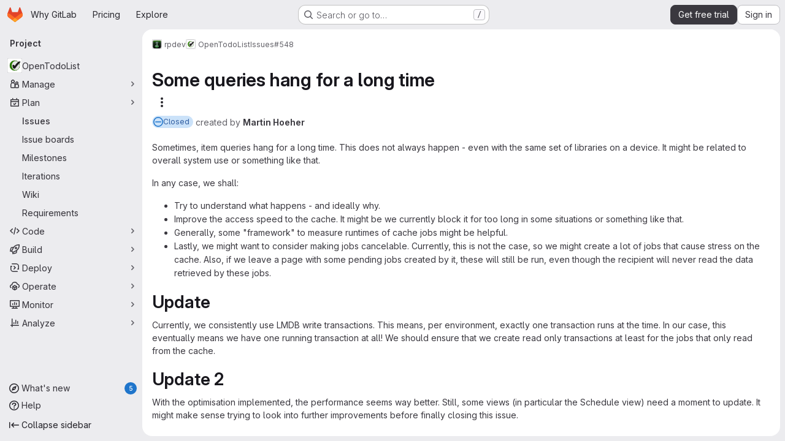

--- FILE ---
content_type: text/javascript
request_url: https://gitlab.com/assets/webpack/de27040d.e0ad9812.chunk.js
body_size: 4767
content:
(this.webpackJsonp=this.webpackJsonp||[]).push([["de27040d"],{"1rQ0":function(e,t,i){"use strict";var n=i("9/Bc"),r=i("eIgA"),a={components:{GlBadge:n.a},props:{state:{type:String,required:!0},dismissalReason:{type:String,required:!1,default:null}},computed:{stateText(){return r.u[this.state.toLowerCase()]},dismissalReasonText(){return r.e[this.dismissalReason.toLowerCase()]},showDismissalReason(){return"DISMISSED"===this.state&&this.dismissalReason}}},s=i("tBpV"),l=Object(s.a)(a,(function(){var e=this,t=e._self._c;return t("span",{staticClass:"gl-flex gl-flex-wrap gl-gap-2"},[t("span",{staticClass:"gl-capitalize",attrs:{"data-testid":"state-text"}},[e._v(e._s(e.stateText))]),e._v(" "),e.showDismissalReason?t("gl-badge",{attrs:{variant:"neutral"}},[e._v(e._s(e.dismissalReasonText))]):e._e()],1)}),[],!1,null,null,null);t.a=l.exports},"FK+C":function(e,t,i){"use strict";i.d(t,"a",(function(){return r})),i.d(t,"b",(function(){return a})),i.d(t,"c",(function(){return s})),i.d(t,"k",(function(){return l})),i.d(t,"l",(function(){return o})),i.d(t,"i",(function(){return u})),i.d(t,"m",(function(){return d})),i.d(t,"j",(function(){return c})),i.d(t,"f",(function(){return v})),i.d(t,"g",(function(){return m})),i.d(t,"e",(function(){return f})),i.d(t,"h",(function(){return g})),i.d(t,"d",(function(){return p})),i.d(t,"n",(function(){return y})),i.d(t,"o",(function(){return b}));var n=i("+23l");const r="issue",a="merge_request",s={ARCHIVE:"ARCHIVE",TRACE:"TRACE",METADATA:"METADATA"},l="sast",o="sast_iac",u="dast",d="secret_detection",c="dependency_scanning",v="container_scanning",m="container_scanning_for_registry",f="cluster_image_scanning",g="coverage_fuzzing",p="api_fuzzing",y="SECRET_DETECTION",b={[l]:"SAST",[d]:y};i.n(n)()(b)},Ry3y:function(e,t,i){"use strict";i.d(t,"b",(function(){return r})),i.d(t,"a",(function(){return a}));var n=i("/lV4");const r={unknown:Object(n.i)("SecurityReports|Sometimes a scanner can't determine a finding's severity. Those findings may still be a potential source of risk though. Please review these manually.")},a="<Message body is not provided>"},XPJr:function(e,t,i){var n={kind:"Document",definitions:[{kind:"OperationDefinition",operation:"query",name:{kind:"Name",value:"workItemVulnerabilities"},variableDefinitions:[{kind:"VariableDefinition",variable:{kind:"Variable",name:{kind:"Name",value:"fullPath"}},type:{kind:"NonNullType",type:{kind:"NamedType",name:{kind:"Name",value:"ID"}}},directives:[]},{kind:"VariableDefinition",variable:{kind:"Variable",name:{kind:"Name",value:"iid"}},type:{kind:"NonNullType",type:{kind:"NamedType",name:{kind:"Name",value:"String"}}},directives:[]},{kind:"VariableDefinition",variable:{kind:"Variable",name:{kind:"Name",value:"first"}},type:{kind:"NamedType",name:{kind:"Name",value:"Int"}},defaultValue:{kind:"IntValue",value:"25"},directives:[]},{kind:"VariableDefinition",variable:{kind:"Variable",name:{kind:"Name",value:"after"}},type:{kind:"NamedType",name:{kind:"Name",value:"String"}},defaultValue:{kind:"StringValue",value:"",block:!1},directives:[]}],directives:[],selectionSet:{kind:"SelectionSet",selections:[{kind:"Field",name:{kind:"Name",value:"namespace"},arguments:[{kind:"Argument",name:{kind:"Name",value:"fullPath"},value:{kind:"Variable",name:{kind:"Name",value:"fullPath"}}}],directives:[],selectionSet:{kind:"SelectionSet",selections:[{kind:"Field",name:{kind:"Name",value:"id"},arguments:[],directives:[]},{kind:"Field",name:{kind:"Name",value:"workItem"},arguments:[{kind:"Argument",name:{kind:"Name",value:"iid"},value:{kind:"Variable",name:{kind:"Name",value:"iid"}}}],directives:[],selectionSet:{kind:"SelectionSet",selections:[{kind:"Field",name:{kind:"Name",value:"id"},arguments:[],directives:[]},{kind:"Field",name:{kind:"Name",value:"iid"},arguments:[],directives:[]},{kind:"Field",name:{kind:"Name",value:"namespace"},arguments:[],directives:[],selectionSet:{kind:"SelectionSet",selections:[{kind:"Field",name:{kind:"Name",value:"id"},arguments:[],directives:[]}]}},{kind:"Field",name:{kind:"Name",value:"widgets"},arguments:[],directives:[],selectionSet:{kind:"SelectionSet",selections:[{kind:"InlineFragment",typeCondition:{kind:"NamedType",name:{kind:"Name",value:"WorkItemWidgetVulnerabilities"}},directives:[],selectionSet:{kind:"SelectionSet",selections:[{kind:"Field",name:{kind:"Name",value:"type"},arguments:[],directives:[]},{kind:"Field",name:{kind:"Name",value:"relatedVulnerabilities"},arguments:[{kind:"Argument",name:{kind:"Name",value:"first"},value:{kind:"Variable",name:{kind:"Name",value:"first"}}},{kind:"Argument",name:{kind:"Name",value:"after"},value:{kind:"Variable",name:{kind:"Name",value:"after"}}}],directives:[],selectionSet:{kind:"SelectionSet",selections:[{kind:"Field",name:{kind:"Name",value:"nodes"},arguments:[],directives:[],selectionSet:{kind:"SelectionSet",selections:[{kind:"Field",name:{kind:"Name",value:"id"},arguments:[],directives:[]},{kind:"Field",name:{kind:"Name",value:"state"},arguments:[],directives:[]},{kind:"Field",name:{kind:"Name",value:"severity"},arguments:[],directives:[]},{kind:"Field",name:{kind:"Name",value:"name"},arguments:[],directives:[]},{kind:"Field",name:{kind:"Name",value:"webUrl"},arguments:[],directives:[]}]}},{kind:"Field",name:{kind:"Name",value:"pageInfo"},arguments:[],directives:[],selectionSet:{kind:"SelectionSet",selections:[{kind:"FragmentSpread",name:{kind:"Name",value:"PageInfo"},directives:[]}]}},{kind:"Field",name:{kind:"Name",value:"count"},arguments:[],directives:[]}]}}]}}]}}]}}]}}]}}],loc:{start:0,end:698}};n.loc.source={body:'#import "~/graphql_shared/fragments/page_info.fragment.graphql"\n\nquery workItemVulnerabilities(\n  $fullPath: ID!\n  $iid: String!\n  $first: Int = 25\n  $after: String = ""\n) {\n  namespace(fullPath: $fullPath) {\n    id\n    workItem(iid: $iid) {\n      id\n      iid\n      namespace {\n        id\n      }\n      widgets {\n        ... on WorkItemWidgetVulnerabilities {\n          type\n          relatedVulnerabilities(first: $first, after: $after) {\n            nodes {\n              id\n              state\n              severity\n              name\n              webUrl\n            }\n            pageInfo {\n              ...PageInfo\n            }\n            count\n          }\n        }\n      }\n    }\n  }\n}\n',name:"GraphQL request",locationOffset:{line:1,column:1}};var r={};n.definitions=n.definitions.concat(i("5wtN").definitions.filter((function(e){if("FragmentDefinition"!==e.kind)return!0;var t=e.name.value;return!r[t]&&(r[t]=!0,!0)})));var a={};function s(e,t){for(var i=0;i<e.definitions.length;i++){var n=e.definitions[i];if(n.name&&n.name.value==t)return n}}n.definitions.forEach((function(e){if(e.name){var t=new Set;!function e(t,i){if("FragmentSpread"===t.kind)i.add(t.name.value);else if("VariableDefinition"===t.kind){var n=t.type;"NamedType"===n.kind&&i.add(n.name.value)}t.selectionSet&&t.selectionSet.selections.forEach((function(t){e(t,i)})),t.variableDefinitions&&t.variableDefinitions.forEach((function(t){e(t,i)})),t.definitions&&t.definitions.forEach((function(t){e(t,i)}))}(e,t),a[e.name.value]=t}})),e.exports=n,e.exports.workItemVulnerabilities=function(e,t){var i={kind:e.kind,definitions:[s(e,t)]};e.hasOwnProperty("loc")&&(i.loc=e.loc);var n=a[t]||new Set,r=new Set,l=new Set;for(n.forEach((function(e){l.add(e)}));l.size>0;){var o=l;l=new Set,o.forEach((function(e){r.has(e)||(r.add(e),(a[e]||new Set).forEach((function(e){l.add(e)})))}))}return r.forEach((function(t){var n=s(e,t);n&&i.definitions.push(n)})),i}(n,"workItemVulnerabilities")},YAE3:function(e,t,i){"use strict";var n=i("Q33P"),r=i.n(n),a=i("o4PY"),s=i.n(a),l=i("d85j"),o=i("dIEn"),u=i("4Qts"),d=i("zIFf"),c=i("eyPG"),v=i("/lV4"),m=i("Fsq/"),f=i("sHIo"),g=i("Ry3y"),p={name:"SeverityBadge",components:{TimeAgoTooltip:m.a,GlIcon:l.a,GlSprintf:o.a,GlTooltip:u.a},directives:{GlTooltip:d.a},mixins:[Object(f.a)()],props:{severity:{type:String,required:!0},severityOverride:{type:Object,required:!1,default:function(){return{}}},showSeverityOverrides:{type:Boolean,required:!1,default:!1}},i18n:{severityDetailsTooltip:Object(v.a)("%{user_name} changed the severity from %{original_severity} to %{new_severity} %{changed_at}.")},data:()=>({tooltipId:s()("tooltip-severity-changed-")}),computed:{shouldShowSeverityOverrides(){return!this.glFeatures.hideVulnerabilitySeverityOverride&&this.showSeverityOverrides&&!r()(this.severityOverride)},hasSeverityBadge(){return["critical","high","medium","low","info","unknown"].includes(this.severityKey)},severityKey(){var e;return null===(e=this.severity)||void 0===e?void 0:e.toLowerCase()},iconName(){return"severity-"+this.severityKey},severityTitle(){return c.D[this.severityKey]||this.severity},tooltipTitle(){return g.b[this.severityKey]},severityOverridesTooltipChangesSection(){return Object(v.j)(this.$options.i18n.severityDetailsTooltip)}}},y=i("tBpV"),b=Object(y.a)(p,(function(){var e=this,t=e._self._c;return e.hasSeverityBadge?t("div",{staticClass:"severity-badge gl-whitespace-nowrap gl-text-default @sm/panel:gl-text-left"},[t("span",{class:"severity-text-"+e.severityKey},[t("gl-icon",{directives:[{name:"gl-tooltip",rawName:"v-gl-tooltip",value:e.tooltipTitle,expression:"tooltipTitle"}],staticClass:"gl-mr-3",attrs:{name:e.iconName,size:12}})],1),e._v(e._s(e.severityTitle)),e.shouldShowSeverityOverrides?t("span",{staticClass:"gl-text-orange-300",attrs:{"data-testid":"severity-override"}},[t("gl-icon",{directives:[{name:"gl-tooltip",rawName:"v-gl-tooltip"}],staticClass:"gl-ml-3",attrs:{id:e.tooltipId,"data-testid":"severity-override-icon",name:"file-modified",size:16}}),e._v(" "),t("gl-tooltip",{attrs:{placement:"top",target:e.tooltipId}},[t("gl-sprintf",{attrs:{message:e.severityOverridesTooltipChangesSection},scopedSlots:e._u([{key:"user_name",fn:function(){return[t("strong",[e._v(e._s(e.severityOverride.author.name))])]},proxy:!0},{key:"original_severity",fn:function(){return[t("strong",[e._v(e._s(e.severityOverride.originalSeverity.toLowerCase()))])]},proxy:!0},{key:"new_severity",fn:function(){return[t("strong",[e._v(e._s(e.severityOverride.newSeverity.toLowerCase()))])]},proxy:!0},{key:"changed_at",fn:function(){return[t("time-ago-tooltip",{ref:"timeAgo",attrs:{time:e.severityOverride.createdAt}})]},proxy:!0}],null,!1,1008168086)}),e._v(" "),t("br")],1)],1):e._e()]):e._e()}),[],!1,null,null,null);t.a=b.exports},eyPG:function(e,t,i){"use strict";i.d(t,"e",(function(){return a})),i.d(t,"d",(function(){return s})),i.d(t,"b",(function(){return l})),i.d(t,"c",(function(){return o})),i.d(t,"F",(function(){return u})),i.d(t,"G",(function(){return d})),i.d(t,"J",(function(){return c})),i.d(t,"I",(function(){return v})),i.d(t,"H",(function(){return m})),i.d(t,"D",(function(){return f})),i.d(t,"E",(function(){return g})),i.d(t,"t",(function(){return p})),i.d(t,"u",(function(){return y})),i.d(t,"s",(function(){return b})),i.d(t,"v",(function(){return h})),i.d(t,"w",(function(){return k})),i.d(t,"r",(function(){return _})),i.d(t,"a",(function(){return w})),i.d(t,"f",(function(){return S})),i.d(t,"m",(function(){return O})),i.d(t,"n",(function(){return I})),i.d(t,"j",(function(){return j})),i.d(t,"k",(function(){return N})),i.d(t,"l",(function(){return V})),i.d(t,"h",(function(){return C})),i.d(t,"i",(function(){return x})),i.d(t,"g",(function(){return T})),i.d(t,"C",(function(){return P})),i.d(t,"B",(function(){return R})),i.d(t,"A",(function(){return A})),i.d(t,"z",(function(){return F})),i.d(t,"y",(function(){return E})),i.d(t,"x",(function(){return D})),i.d(t,"K",(function(){return L})),i.d(t,"p",(function(){return q})),i.d(t,"o",(function(){return z})),i.d(t,"q",(function(){return B}));i("3UXl"),i("iyoE");var n=i("/lV4"),r=i("qLpH");const a="project",s="pipeline",l="group",o="instance",u="critical",d="high",c="unknown",v="medium",m="low",f={[u]:Object(n.i)("severity|Critical"),[d]:Object(n.i)("severity|High"),[v]:Object(n.i)("severity|Medium"),[m]:Object(n.i)("severity|Low"),info:Object(n.i)("severity|Info"),[c]:Object(n.i)("severity|Unknown")},g=Object.keys(f),p=(Object.keys(f).map((function(e){return e.toUpperCase()})),{api_fuzzing:Object(n.i)("ciReport|API Fuzzing"),container_scanning:Object(n.i)("ciReport|Container Scanning"),coverage_fuzzing:Object(n.i)("ciReport|Coverage Fuzzing"),dast:Object(n.i)("ciReport|DAST"),dependency_scanning:Object(n.i)("ciReport|Dependency Scanning"),sast:Object(n.i)("ciReport|SAST"),secret_detection:Object(n.i)("ciReport|Secret Detection")}),y=Object.keys(p),b={container_scanning_for_registry:Object(n.i)("ciReport|Container Scanning for Registry")},h={...p,cluster_image_scanning:Object(n.i)("ciReport|Cluster Image Scanning")},k={...p,generic:Object(n.i)("ciReport|Manually added")},_={...p,...h,...k},w="hide_pipelines_security_reports_summary_details",S=Object(r.a)("user/application_security/_index"),O=Object(r.a)("user/application_security/vulnerabilities/_index"),I=Object(r.a)("user/application_security/vulnerabilities/false_positive_detection"),j=Object(r.a)("user/application_security/detect/security_configuration",{anchor:"with-the-ui"}),N=Object(r.a)("development/integrations/secure",{anchor:"report"}),V=Object(r.a)("user/application_security/detect/security_scanning_results"),C=Object(r.a)("user/application_security/security_dashboard/_index",{anchor:"project-security-dashboard"}),x=Object(r.a)("/user/duo_agent_platform/flows/foundational_flows/sast_false_positive_detection"),T=Object(r.a)("user/application_security/vulnerabilities/false_positive_detection",{anchor:"dismissing-false-positives"}),P="F",R="D",A="C",F="B",E="A",D=[{type:P,description:Object(n.a)("Projects with critical vulnerabilities"),warning:Object(n.a)("Critical vulnerabilities present"),severityLevels:[u]},{type:R,description:Object(n.a)("Projects with high or unknown vulnerabilities"),warning:Object(n.a)("High or unknown vulnerabilities present"),severityLevels:[d,c]},{type:A,description:Object(n.a)("Projects with medium vulnerabilities"),warning:Object(n.a)("Medium vulnerabilities present"),severityLevels:[v]},{type:F,description:Object(n.a)("Projects with low vulnerabilities"),warning:Object(n.a)("Low vulnerabilities present"),severityLevels:[m]},{type:E,description:Object(n.a)("Projects with no vulnerabilities and security scanning enabled"),warning:Object(n.a)("No vulnerabilities present"),severityLevels:[]}],L="VulnerabilityDetailCodeFlows",q=Object(n.i)("SecurityReports|Chart is still loading. Please try again after all data has loaded."),z=Object(n.i)("SecurityReports|Chart failed to initialize. Please refresh the page and try again."),B="finding-modal-error-container"},pakC:function(e,t,i){"use strict";i.r(t);var n=i("9/Bc"),r=i("/lV4"),a=i("jlnU"),s=i("JtyA"),l=i("g63F"),o=i("Lio7"),u=i("J6Lq"),d=i("XPJr"),c=i.n(d),v=i("Jx7q"),m=i("As5F"),f=i("1rQ0"),g=i("YAE3"),p={components:{VulnerabilityListStatus:f.a,SeverityBadge:g.a,GlLink:v.a},directives:{TooltipOnTruncate:m.a},props:{item:{type:Object,required:!0}}},y=i("tBpV"),b=Object(y.a)(p,(function(){var e=this._self._c;return e("div",{staticClass:"gl-flex gl-w-full gl-flex-wrap gl-items-start gl-justify-between gl-gap-3"},[e("vulnerability-list-status",{staticClass:"gl-w-20",attrs:{state:this.item.state}}),this._v(" "),e("severity-badge",{staticClass:"gl-w-15",attrs:{severity:this.item.severity}}),this._v(" "),e("gl-link",{directives:[{name:"tooltip-on-truncate",rawName:"v-tooltip-on-truncate"}],staticClass:"gl-min-w-30 gl-flex-1 gl-truncate gl-font-semibold gl-text-default hover:gl-text-default hover:gl-underline",attrs:{href:this.item.webUrl}},[this._v("\n    "+this._s(this.item.name)+"\n  ")])],1)}),[],!1,null,null,null).exports;var h={components:{CrudComponent:l.a,GlBadge:n.a,WorkItemVulnerabilityItem:b,WorkItemChildrenLoadMore:o.a},props:{workItemFullPath:{type:String,required:!0},workItemIid:{type:String,required:!1,default:null}},data:()=>({relatedVulnerabilities:[],pageInfo:{},relatedVulnerabilitiesCount:0,fetchNextPageInProgress:!1}),computed:{hasRelatedVulnerabilities(){return this.relatedVulnerabilitiesCount>0},countBadgeAriaLabel(){return Object(r.j)(Object(r.h)("WorkItem|Issue has 1 related vulnerability","WorkItem|Issue has %{itemCount} related vulnerabilities",this.relatedVulnerabilitiesCount),{itemCount:this.relatedVulnerabilitiesCount})},hasNextPage(){return this.pageInfo.hasNextPage}},apollo:{relatedVulnerabilities:{query:c.a,variables(){return{fullPath:this.workItemFullPath,iid:this.workItemIid}},update(e){const t=this.getRelatedVulnerabilities(e);return this.pageInfo=(null==t?void 0:t.pageInfo)||{},this.relatedVulnerabilitiesCount=(null==t?void 0:t.count)||0,(null==t?void 0:t.nodes)||[]},error(e){Object(a.createAlert)({message:Object(r.i)("WorkItem|Something went wrong while fetching related vulnerabilities."),captureError:!0,error:e})},skip(){return!this.workItemIid}}},methods:{getRelatedVulnerabilities(e){var t;return(Object(u.D)(null===(t=e.namespace)||void 0===t?void 0:t.workItem)||{}).relatedVulnerabilities},async fetchNextPage(){if(this.hasNextPage&&!this.fetchNextPageInProgress){this.fetchNextPageInProgress=!0;try{await this.$apollo.queries.relatedVulnerabilities.fetchMore({variables:{after:this.pageInfo.endCursor,first:50}})}catch(e){Object(a.createAlert)({message:Object(r.i)("WorkItem|Something went wrong while fetching more related vulnerabilities."),captureError:!0,error:e})}finally{this.fetchNextPageInProgress=!1}}}},VULNERABILITIES_ITEMS_ANCHOR:s.mb},k=Object(y.a)(h,(function(){var e=this,t=e._self._c;return e.hasRelatedVulnerabilities?t("crud-component",{attrs:{title:e.s__("WorkItem|Related vulnerabilities"),"anchor-id":e.$options.VULNERABILITIES_ITEMS_ANCHOR,"is-collapsible":"","persist-collapsed-state":""},scopedSlots:e._u([{key:"count",fn:function(){return[t("gl-badge",{attrs:{"aria-label":e.countBadgeAriaLabel,variant:"neutral"}},[e._v("\n      "+e._s(e.relatedVulnerabilitiesCount)+"\n    ")])]},proxy:!0}],null,!1,1407833770)},[e._v(" "),t("ul",{staticClass:"content-list"},e._l(e.relatedVulnerabilities,(function(e){return t("li",{key:e.id},[t("work-item-vulnerability-item",{attrs:{item:e}})],1)})),0),e._v(" "),e.hasNextPage?t("div",{staticClass:"!gl-border-t !gl-border-t-gray-300 !gl-px-2 gl-pb-2 gl-pt-2"},[t("work-item-children-load-more",{attrs:{"fetch-next-page-in-progress":e.fetchNextPageInProgress,"data-testid":"work-item-vulnerabilities-load-more"},on:{"fetch-next-page":e.fetchNextPage}})],1):e._e()]):e._e()}),[],!1,null,null,null);t.default=k.exports}}]);
//# sourceMappingURL=de27040d.e0ad9812.chunk.js.map

--- FILE ---
content_type: text/javascript
request_url: https://gitlab.com/assets/webpack/73fb6dca.90ce4bca.chunk.js
body_size: 2864
content:
(this.webpackJsonp=this.webpackJsonp||[]).push([["73fb6dca"],{IP4G:function(e,t,i){var n={kind:"Document",definitions:[{kind:"OperationDefinition",operation:"query",name:{kind:"Name",value:"issueIterationsAliased"},variableDefinitions:[{kind:"VariableDefinition",variable:{kind:"Variable",name:{kind:"Name",value:"fullPath"}},type:{kind:"NonNullType",type:{kind:"NamedType",name:{kind:"Name",value:"ID"}}},directives:[]},{kind:"VariableDefinition",variable:{kind:"Variable",name:{kind:"Name",value:"title"}},type:{kind:"NamedType",name:{kind:"Name",value:"String"}},directives:[]},{kind:"VariableDefinition",variable:{kind:"Variable",name:{kind:"Name",value:"state"}},type:{kind:"NamedType",name:{kind:"Name",value:"IterationState"}},directives:[]}],directives:[],selectionSet:{kind:"SelectionSet",selections:[{kind:"Field",alias:{kind:"Name",value:"namespace"},name:{kind:"Name",value:"group"},arguments:[{kind:"Argument",name:{kind:"Name",value:"fullPath"},value:{kind:"Variable",name:{kind:"Name",value:"fullPath"}}}],directives:[],selectionSet:{kind:"SelectionSet",selections:[{kind:"Field",name:{kind:"Name",value:"id"},arguments:[],directives:[]},{kind:"Field",alias:{kind:"Name",value:"attributes"},name:{kind:"Name",value:"iterations"},arguments:[{kind:"Argument",name:{kind:"Name",value:"search"},value:{kind:"Variable",name:{kind:"Name",value:"title"}}},{kind:"Argument",name:{kind:"Name",value:"in"},value:{kind:"ListValue",values:[{kind:"EnumValue",value:"TITLE"},{kind:"EnumValue",value:"CADENCE_TITLE"}]}},{kind:"Argument",name:{kind:"Name",value:"state"},value:{kind:"Variable",name:{kind:"Name",value:"state"}}}],directives:[],selectionSet:{kind:"SelectionSet",selections:[{kind:"Field",name:{kind:"Name",value:"nodes"},arguments:[],directives:[],selectionSet:{kind:"SelectionSet",selections:[{kind:"FragmentSpread",name:{kind:"Name",value:"IterationFragment"},directives:[]},{kind:"Field",name:{kind:"Name",value:"state"},arguments:[],directives:[]}]}}]}}]}}]}}],loc:{start:0,end:341}};n.loc.source={body:'#import "./iteration.fragment.graphql"\n\nquery issueIterationsAliased($fullPath: ID!, $title: String, $state: IterationState) {\n  namespace: group(fullPath: $fullPath) {\n    id\n    attributes: iterations(search: $title, in: [TITLE, CADENCE_TITLE], state: $state) {\n      nodes {\n        ...IterationFragment\n        state\n      }\n    }\n  }\n}\n',name:"GraphQL request",locationOffset:{line:1,column:1}};var a={};n.definitions=n.definitions.concat(i("hOPW").definitions.filter((function(e){if("FragmentDefinition"!==e.kind)return!0;var t=e.name.value;return!a[t]&&(a[t]=!0,!0)})));var r={};function o(e,t){for(var i=0;i<e.definitions.length;i++){var n=e.definitions[i];if(n.name&&n.name.value==t)return n}}n.definitions.forEach((function(e){if(e.name){var t=new Set;!function e(t,i){if("FragmentSpread"===t.kind)i.add(t.name.value);else if("VariableDefinition"===t.kind){var n=t.type;"NamedType"===n.kind&&i.add(n.name.value)}t.selectionSet&&t.selectionSet.selections.forEach((function(t){e(t,i)})),t.variableDefinitions&&t.variableDefinitions.forEach((function(t){e(t,i)})),t.definitions&&t.definitions.forEach((function(t){e(t,i)}))}(e,t),r[e.name.value]=t}})),e.exports=n,e.exports.issueIterationsAliased=function(e,t){var i={kind:e.kind,definitions:[o(e,t)]};e.hasOwnProperty("loc")&&(i.loc=e.loc);var n=r[t]||new Set,a=new Set,l=new Set;for(n.forEach((function(e){l.add(e)}));l.size>0;){var s=l;l=new Set,s.forEach((function(e){a.has(e)||(a.add(e),(r[e]||new Set).forEach((function(e){l.add(e)})))}))}return a.forEach((function(t){var n=o(e,t);n&&i.definitions.push(n)})),i}(n,"issueIterationsAliased")},"J1+K":function(e,t,i){"use strict";i.r(t);var n=i("Q33P"),a=i.n(n),r=(i("B++/"),i("z6RN"),i("47t/"),i("Jx7q")),o=i("J6Lq"),l=i("3hiO"),s=i("c44T"),d=i("cVU6"),u=i("FxFN"),c=i("lc/Q"),m=i.n(c),v=i("IP4G"),h=i.n(v),f=i("AxUD"),k=i("/lV4"),p=i("7F3p"),I=i("ygVz"),g=i("JtyA"),b=i("UVeP"),N=i.n(b),S={i18n:{iteration:Object(k.i)("WorkItem|Iteration"),none:Object(k.i)("WorkItem|None"),iterationPlaceholder:Object(k.i)("WorkItem|No iteration")},components:{WorkItemSidebarDropdownWidget:d.a,IterationTitle:s.a,GlLink:r.a},mixins:[I.b.mixin()],inject:["hasIterationsFeature"],props:{fullPath:{type:String,required:!0},isGroup:{type:Boolean,required:!0},iteration:{type:Object,required:!1,default:function(){return{}}},canUpdate:{type:Boolean,required:!1,default:!1},workItemId:{type:String,required:!0},workItemType:{type:String,required:!0}},data(){var e;return{searchTerm:"",shouldFetch:!1,selectedIterationId:null===(e=this.iteration)||void 0===e?void 0:e.id,updateInProgress:!1,iterations:[],localIteration:this.iteration}},computed:{tracking(){return{category:g.lb,label:"item_iteration",property:"type_"+this.workItemType}},iterationPeriod(){var e;return(null===(e=this.localIteration)||void 0===e?void 0:e.period)||Object(l.a)(this.localIteration)},iterationTitle(){var e;return(null===(e=this.localIteration)||void 0===e?void 0:e.title)||this.iterationPeriod},listboxItems(){return Object(l.c)(this.iterations)},isLoadingIterations(){return this.$apollo.queries.iterations.loading},noIterationDefaultText(){return this.canUpdate?this.$options.i18n.iterationPlaceholder:this.$options.i18n.none},dropdownText(){var e;return null!==(e=this.localIteration)&&void 0!==e&&e.id?this.iterationTitle:this.noIterationDefaultText},selectedIteration(){var e=this;return a()(this.iterations)?this.localIteration:this.iterations.find((function({id:t}){return t===e.selectedIterationId}))},selectedIterationCadenceName(){var e;return null===(e=this.selectedIteration)||void 0===e||null===(e=e.iterationCadence)||void 0===e?void 0:e.title},localIterationId(){var e;return this.localIteration?null===(e=this.localIteration)||void 0===e?void 0:e.id:null},localIterationNumericId(){return this.localIterationId?Object(u.f)(this.localIterationId):""}},watch:{iteration(e){this.localIteration=e,this.selectedIterationId=null==e?void 0:e.id}},apollo:{iterations:{query(){return this.isGroup?h.a:m.a},variables(){const e=this.searchTerm?`"${this.searchTerm}"`:"";return{fullPath:this.fullPath,title:e,state:f.i}},update(e){var t;return(null===(t=e.namespace)||void 0===t||null===(t=t.attributes)||void 0===t?void 0:t.nodes)||[]},skip(){return!this.shouldFetch},error(){this.$emit("error",Object(k.i)("WorkItem|Something went wrong when fetching iterations. Please try again."))}}},methods:{onDropdownShown(){this.searchTerm="",this.shouldFetch=!0},search(e){this.searchTerm=e,this.shouldFetch=!0},async updateWorkItemIteration(e){var t;if((null===(t=this.iteration)||void 0===t?void 0:t.id)!==e){this.localIteration=e?this.iterations.find((function({id:t}){return t===e})):null,this.selectedIterationId=e,this.track("update_iteration"),this.updateInProgress=!0;try{if(this.workItemId===Object(o.db)(this.workItemType))return this.$emit("updateWidgetDraft",{iteration:this.localIteration}),void(this.updateInProgress=!1);const{data:{workItemUpdate:{errors:t}}}=await this.$apollo.mutate({mutation:N.a,variables:{input:{id:this.workItemId,iterationWidget:{iterationId:e}}}});if(this.track("updated_iteration"),this.$emit("iterationUpdated",e),t.length>0)throw new Error(t.join("\n"))}catch(e){const t=Object(k.j)(g.z,{workItemType:g.O[this.workItemType]});this.$emit("error",t),this.localIteration=this.iteration,p.b(e)}finally{this.updateInProgress=!1,this.searchTerm="",this.shouldFetch=!1,this.selectedIterationId=e}}}}},y=i("tBpV"),w=Object(y.a)(S,(function(){var e=this,t=e._self._c;return e.hasIterationsFeature?t("work-item-sidebar-dropdown-widget",{attrs:{"dropdown-label":e.$options.i18n.iteration,"can-update":e.canUpdate,"dropdown-name":"iteration",loading:e.isLoadingIterations,"list-items":e.listboxItems,"item-value":e.localIterationId,"update-in-progress":e.updateInProgress,"toggle-dropdown-text":e.dropdownText,"header-text":e.__("Select iteration"),"reset-button-label":e.__("Clear"),"data-testid":"work-item-iteration"},on:{dropdownShown:e.onDropdownShown,searchStarted:e.search,updateValue:e.updateWorkItemIteration},scopedSlots:e._u([{key:"list-item",fn:function({item:i}){return[t("div",[e._v("\n      "+e._s(i.text)+"\n    ")]),e._v(" "),i.title?t("div",[e._v(e._s(i.title))]):e._e()]}},{key:"readonly",fn:function(){return[t("div",{staticClass:"gl-mr-2 gl-text-subtle"},[e._v("\n      "+e._s(e.selectedIterationCadenceName)+"\n    ")]),e._v(" "),t("gl-link",{staticClass:"has-popover !gl-text-default",attrs:{"data-milestone":e.localIterationNumericId,"data-namespace-path":e.fullPath,"data-reference-type":"iteration","data-placement":"left",href:e.localIteration.webUrl,"data-testid":"work-item-iteration-link"}},[e._v("\n      "+e._s(e.iterationPeriod)+"\n      "),e.localIteration.title?t("iteration-title",{attrs:{title:e.localIteration.title}}):e._e()],1)]},proxy:!0}],null,!1,2638209054)}):e._e()}),[],!1,null,null,null);t.default=w.exports},c44T:function(e,t,i){"use strict";var n={name:"IterationTitle",props:{title:{type:String,required:!0}}},a=i("tBpV"),r=Object(a.a)(n,(function(){return(0,this._self._c)("div",{staticClass:"gl-text-subtle"},[this._v("\n  "+this._s(this.title)+"\n")])}),[],!1,null,null,null);t.a=r.exports},"lc/Q":function(e,t,i){var n={kind:"Document",definitions:[{kind:"OperationDefinition",operation:"query",name:{kind:"Name",value:"issueIterationsAliasedProject"},variableDefinitions:[{kind:"VariableDefinition",variable:{kind:"Variable",name:{kind:"Name",value:"fullPath"}},type:{kind:"NonNullType",type:{kind:"NamedType",name:{kind:"Name",value:"ID"}}},directives:[]},{kind:"VariableDefinition",variable:{kind:"Variable",name:{kind:"Name",value:"title"}},type:{kind:"NamedType",name:{kind:"Name",value:"String"}},directives:[]},{kind:"VariableDefinition",variable:{kind:"Variable",name:{kind:"Name",value:"state"}},type:{kind:"NamedType",name:{kind:"Name",value:"IterationState"}},directives:[]}],directives:[],selectionSet:{kind:"SelectionSet",selections:[{kind:"Field",alias:{kind:"Name",value:"namespace"},name:{kind:"Name",value:"project"},arguments:[{kind:"Argument",name:{kind:"Name",value:"fullPath"},value:{kind:"Variable",name:{kind:"Name",value:"fullPath"}}}],directives:[],selectionSet:{kind:"SelectionSet",selections:[{kind:"Field",name:{kind:"Name",value:"id"},arguments:[],directives:[]},{kind:"Field",alias:{kind:"Name",value:"attributes"},name:{kind:"Name",value:"iterations"},arguments:[{kind:"Argument",name:{kind:"Name",value:"search"},value:{kind:"Variable",name:{kind:"Name",value:"title"}}},{kind:"Argument",name:{kind:"Name",value:"in"},value:{kind:"ListValue",values:[{kind:"EnumValue",value:"TITLE"},{kind:"EnumValue",value:"CADENCE_TITLE"}]}},{kind:"Argument",name:{kind:"Name",value:"state"},value:{kind:"Variable",name:{kind:"Name",value:"state"}}}],directives:[],selectionSet:{kind:"SelectionSet",selections:[{kind:"Field",name:{kind:"Name",value:"nodes"},arguments:[],directives:[],selectionSet:{kind:"SelectionSet",selections:[{kind:"FragmentSpread",name:{kind:"Name",value:"IterationFragment"},directives:[]},{kind:"Field",name:{kind:"Name",value:"state"},arguments:[],directives:[]}]}}]}}]}}]}}],loc:{start:0,end:367}};n.loc.source={body:'#import "ee/sidebar/queries/iteration.fragment.graphql"\n\nquery issueIterationsAliasedProject($fullPath: ID!, $title: String, $state: IterationState) {\n  namespace: project(fullPath: $fullPath) {\n    id\n    attributes: iterations(search: $title, in: [TITLE, CADENCE_TITLE], state: $state) {\n      nodes {\n        ...IterationFragment\n        state\n      }\n    }\n  }\n}\n',name:"GraphQL request",locationOffset:{line:1,column:1}};var a={};n.definitions=n.definitions.concat(i("hOPW").definitions.filter((function(e){if("FragmentDefinition"!==e.kind)return!0;var t=e.name.value;return!a[t]&&(a[t]=!0,!0)})));var r={};function o(e,t){for(var i=0;i<e.definitions.length;i++){var n=e.definitions[i];if(n.name&&n.name.value==t)return n}}n.definitions.forEach((function(e){if(e.name){var t=new Set;!function e(t,i){if("FragmentSpread"===t.kind)i.add(t.name.value);else if("VariableDefinition"===t.kind){var n=t.type;"NamedType"===n.kind&&i.add(n.name.value)}t.selectionSet&&t.selectionSet.selections.forEach((function(t){e(t,i)})),t.variableDefinitions&&t.variableDefinitions.forEach((function(t){e(t,i)})),t.definitions&&t.definitions.forEach((function(t){e(t,i)}))}(e,t),r[e.name.value]=t}})),e.exports=n,e.exports.issueIterationsAliasedProject=function(e,t){var i={kind:e.kind,definitions:[o(e,t)]};e.hasOwnProperty("loc")&&(i.loc=e.loc);var n=r[t]||new Set,a=new Set,l=new Set;for(n.forEach((function(e){l.add(e)}));l.size>0;){var s=l;l=new Set,s.forEach((function(e){a.has(e)||(a.add(e),(r[e]||new Set).forEach((function(e){l.add(e)})))}))}return a.forEach((function(t){var n=o(e,t);n&&i.definitions.push(n)})),i}(n,"issueIterationsAliasedProject")}}]);
//# sourceMappingURL=73fb6dca.90ce4bca.chunk.js.map

--- FILE ---
content_type: text/javascript
request_url: https://gitlab.com/assets/webpack/pages.projects.issues.show.e9873069.chunk.js
body_size: 382
content:
(this.webpackJsonp=this.webpackJsonp||[]).push([["pages.projects.issues.show"],{248:function(e,t,n){n("HVBj"),n("tGlJ"),e.exports=n("khro")},ejqx:function(e,t,n){"use strict";n.d(t,"a",(function(){return s})),n.d(t,"c",(function(){return i})),n.d(t,"b",(function(){return a}));n("byxs");const s="support-bot",i=function(e){try{var t;const n=document.getElementById(e);return null!=n&&null!==(t=n.dataset)&&void 0!==t&&t.initial?JSON.parse(n.dataset.initial):null}catch{return null}},a=function(e){return"incident"===(null==(t=e)?void 0:t.issueType)||function(e){return"ticket"===(null==e?void 0:e.issueType)||"issue"===(null==e?void 0:e.issueType)&&(null==e?void 0:e.authorUsername)===s}(e);var t}},khro:function(e,t,n){"use strict";n.r(t);var s=n("ejqx");const i=Object(s.c)("js-issuable-app");Object(s.b)(i)?async function(){const e=[n.e("8bd2488a").then(n.bind(null,"qUz0")),Promise.all([n.e("prosemirror"),n.e("814f5a10"),n.e("33ef999c"),n.e("40400d04"),n.e("54d3cffa")]).then(n.bind(null,"0YcL")),n.e("userCallOut").then(n.bind(null,"eRnp"))],[{initRelatedFeatureFlags:t,initUnableToLinkVulnerabilityError:s},{initShow:i},a]=await Promise.all(e);i(),t(),s();const o=a.default;new o({className:"js-epics-sidebar-callout"}),new o({className:"js-weight-sidebar-callout"})}():async function(){const[{initWorkItemsRoot:e}]=await Promise.all([Promise.all([n.e("prosemirror"),n.e("814f5a10"),n.e("d29857fc"),n.e("8112495f"),n.e("decef72f")]).then(n.bind(null,"CmgX"))]);e()}()}},[[248,"runtime","main","commons-pages.groups-pages.groups.achievements-pages.groups.activity-pages.groups.analytics.ci_cd_an-8a40a427","commons-pages.projects-pages.projects.activity-pages.projects.alert_management.details-pages.project-93b287cd"]]]);
//# sourceMappingURL=pages.projects.issues.show.e9873069.chunk.js.map

--- FILE ---
content_type: text/javascript
request_url: https://gitlab.com/assets/webpack/814f5a10.b8cb4ebf.chunk.js
body_size: 7323
content:
(this.webpackJsonp=this.webpackJsonp||[]).push([["814f5a10"],{"+Vaw":function(t,e,s){"use strict";s.d(e,"a",(function(){return a})),s.d(e,"b",(function(){return o}));var r=s("zNqO"),i=s("EXdk"),n=s("Cn4y");const a={stacked:Object(n.b)(i.i,!1)},o=Object(r.c)({props:a,computed:{isStacked(){const{stacked:t}=this;return""===t||t},isStackedAlways(){return!0===this.isStacked},stackedTableClasses(){const{isStackedAlways:t}=this;return{"b-table-stacked":t,["b-table-stacked-"+this.stacked]:!t&&this.isStacked}}}})},"3Mad":function(t,e,s){"use strict";s.d(e,"a",(function(){return d})),s.d(e,"b",(function(){return h}));s("UezY"),s("z6RN"),s("hG7+"),s("v2fZ");var r=s("zNqO"),i=s("EXdk"),n=s("MHCW"),a=s("dJQL"),o=s("Cn4y"),l=s("fCkf"),c=s("Z48/"),b=s("nbER");const d={bordered:Object(o.b)(i.g,!1),borderless:Object(o.b)(i.g,!1),captionTop:Object(o.b)(i.g,!1),dark:Object(o.b)(i.g,!1),fixed:Object(o.b)(i.g,!1),hover:Object(o.b)(i.g,!1),noBorderCollapse:Object(o.b)(i.g,!1),outlined:Object(o.b)(i.g,!1),responsive:Object(o.b)(i.i,!1),small:Object(o.b)(i.g,!1),stickyHeader:Object(o.b)(i.i,!1),striped:Object(o.b)(i.g,!1),tableClass:Object(o.b)(i.e),tableVariant:Object(o.b)(i.r)},h=Object(r.c)({mixins:[b.a],provide(){var t=this;return{getBvTable:function(){return t}}},inheritAttrs:!1,props:d,computed:{isTableSimple:()=>!1,isResponsive(){const{responsive:t}=this;return""===t||t},isStickyHeader(){let{stickyHeader:t}=this;return t=""===t||t,!this.isStacked&&t},wrapperClasses(){const{isResponsive:t}=this;return[this.isStickyHeader?"b-table-sticky-header":"",!0===t?"table-responsive":t?"table-responsive table-responsive-"+this.responsive:""].filter(n.a)},wrapperStyles(){const{isStickyHeader:t}=this;return t&&!Object(a.b)(t)?{maxHeight:t}:{}},tableClasses(){let{hover:t,tableVariant:e,selectableTableClasses:s,stackedTableClasses:r,tableClass:i,computedBusy:n}=Object(l.a)(this);return t=this.isTableSimple?t:t&&this.computedItems.length>0&&!n,[i,{"table-striped":this.striped,"table-hover":t,"table-dark":this.dark,"table-bordered":this.bordered,"table-borderless":this.borderless,"table-sm":this.small,"gl-border":this.outlined,"b-table-fixed":this.fixed,"b-table-caption-top":this.captionTop,"b-table-no-border-collapse":this.noBorderCollapse},e?`${this.dark?"bg":"table"}-${e}`:"",r,s]},tableAttrs(){const{computedItems:t,filteredItems:e,computedFields:s,selectableTableAttrs:r,computedBusy:i}=Object(l.a)(this),n=this.isTableSimple?{}:{"aria-busy":Object(c.e)(i),"aria-colcount":Object(c.e)(s.length),"aria-describedby":this.bvAttrs["aria-describedby"]||this.$refs.caption?this.captionId:null};return{"aria-rowcount":t&&e&&e.length>t.length?Object(c.e)(e.length):null,...this.bvAttrs,id:this.safeId(),role:this.bvAttrs.role||"table",...n,...r}}},render(t){const{wrapperClasses:e,renderCaption:s,renderColgroup:r,renderThead:i,renderTbody:a,renderTfoot:o}=Object(l.a)(this),c=[];this.isTableSimple?c.push(this.normalizeSlot()):(c.push(s?s():null),c.push(r?r():null),c.push(i?i():null),c.push(a?a():null),c.push(o?o():null));const b=t("table",{staticClass:"table b-table",class:this.tableClasses,attrs:this.tableAttrs,key:"b-table"},c.filter(n.a));return e.length>0?t("div",{class:e,style:this.wrapperStyles,key:"wrap"},[b]):b}})},DFOb:function(t,e,s){"use strict";s.d(e,"a",(function(){return d}));var r=s("zNqO"),i=s("n64d"),n=s("EXdk"),a=s("Cn4y"),o=s("nbER"),l=s("/Tki"),c=s("slyf");const b=Object(a.c)({variant:Object(a.b)(n.r)},i.U),d=Object(r.c)({name:i.U,mixins:[o.a,l.a,c.a],provide(){var t=this;return{getBvTableTr:function(){return t}}},inject:{getBvTableRowGroup:{default:function(){return function(){return{}}}}},inheritAttrs:!1,props:b,computed:{bvTableRowGroup(){return this.getBvTableRowGroup()},inTbody(){return this.bvTableRowGroup.isTbody},inThead(){return this.bvTableRowGroup.isThead},inTfoot(){return this.bvTableRowGroup.isTfoot},isDark(){return this.bvTableRowGroup.isDark},isStacked(){return this.bvTableRowGroup.isStacked},isResponsive(){return this.bvTableRowGroup.isResponsive},isStickyHeader(){return this.bvTableRowGroup.isStickyHeader},hasStickyHeader(){return!this.isStacked&&this.bvTableRowGroup.hasStickyHeader},tableVariant(){return this.bvTableRowGroup.tableVariant},headVariant(){return this.inThead?this.bvTableRowGroup.headVariant:null},footVariant(){return this.inTfoot?this.bvTableRowGroup.footVariant:null},isRowDark(){return"light"!==this.headVariant&&"light"!==this.footVariant&&("dark"===this.headVariant||"dark"===this.footVariant||this.isDark)},trClasses(){const{variant:t}=this;return[t?`${this.isRowDark?"bg":"table"}-${t}`:null]},trAttrs(){return{role:"row",...this.bvAttrs}}},render(t){return t("tr",{class:this.trClasses,attrs:this.trAttrs,on:this.bvListeners},this.normalizeSlot())}})},FJDO:function(t,e,s){"use strict";s.d(e,"a",(function(){return z})),s.d(e,"b",(function(){return E}));s("UezY"),s("z6RN"),s("hG7+"),s("3UXl"),s("iyoE"),s("v2fZ");var r=s("zNqO"),i=s("pTIT"),n=s("Ld9G"),a=s("EXdk"),o=s("/2q6"),l=s("LTP3"),c=s("S6lQ"),b=s("MHCW"),d=s("dJQL"),h=s("gRVG"),u=s("Cn4y"),p=s("fCkf"),f=s("Z48/"),T=s("n64d"),y=s("nbER"),O=s("/Tki"),m=s("slyf");const v=Object(u.c)({headVariant:Object(u.b)(a.r)},T.N),j=Object(r.c)({name:T.N,mixins:[y.a,O.a,m.a],provide(){var t=this;return{getBvTableRowGroup:function(){return t}}},inject:{getBvTable:{default:function(){return function(){return{}}}}},inheritAttrs:!1,props:v,computed:{bvTable(){return this.getBvTable()},isThead:()=>!0,isDark(){return this.bvTable.dark},isStacked(){return this.bvTable.isStacked},isResponsive(){return this.bvTable.isResponsive},isStickyHeader(){return!this.isStacked&&this.bvTable.stickyHeader},hasStickyHeader(){return!this.isStacked&&this.bvTable.stickyHeader},tableVariant(){return this.bvTable.tableVariant},theadClasses(){return[this.headVariant?"thead-"+this.headVariant:null]},theadAttrs(){return{role:"rowgroup",...this.bvAttrs}}},render(t){return t("thead",{class:this.theadClasses,attrs:this.theadAttrs,on:this.bvListeners},this.normalizeSlot())}});var k=s("nvRd"),w=s("DFOb"),g=s("hk69"),C=s("g2KI"),R=s("ybM2");const S=function(t){return`head(${t||""})`},V=function(t){return`foot(${t||""})`},z={headRowVariant:Object(u.b)(a.r),headVariant:Object(u.b)(a.r),theadClass:Object(u.b)(a.e),theadTrClass:Object(u.b)(a.e)},E=Object(r.c)({props:z,methods:{fieldClasses:t=>[t.class?t.class:"",t.thClass?t.thClass:""],headClicked(t,e,s){this.stopIfBusy&&this.stopIfBusy(t)||Object(C.a)(t)||Object(R.a)(this.$el)||(Object(l.f)(t),this.$emit(i.r,e.key,e,t,s),this.isSortable&&this.handleSort(e.key,e,t,s))},renderThead(t=!1){var e=this;const{computedFields:s,isSortable:r,isSelectable:a,headVariant:l,footVariant:u,headRowVariant:T,footRowVariant:y}=Object(p.a)(this),O=this.$createElement;if(this.isStackedAlways||0===s.length)return O();const m=r||this.hasListener(i.r),v=a?this.selectAllRows:h.a,C=a?this.clearSelected:h.a,R=s.map((function(s,i){const{label:a,labelHtml:o,variant:l,stickyColumn:d,key:h}=s;let u=null;s.label.trim()||s.headerTitle||(u=Object(f.d)(s.key));const p={};m&&(p.click=function(r){e.headClicked(r,s,t)},p.keydown=function(r){const i=r.keyCode;i!==n.c&&i!==n.h||e.headClicked(r,s,t)});const T=r?e.sortTheadThAttrs(h,s,t):{},y=r?e.sortTheadThClasses(h,s,t):null,j=r?e.sortTheadThLabel(h,s,t):null,k={class:[{"gl-relative":j},e.fieldClasses(s),y],props:{variant:l,stickyColumn:d},style:s.thStyle||{},attrs:{tabindex:m&&s.sortable?"0":null,abbr:s.headerAbbr||null,title:s.headerTitle||null,"aria-colindex":i+1,"aria-label":u,...e.getThValues(null,h,s.thAttr,t?"foot":"head",{}),...T},on:p,key:h};let w=[S(h),S(h.toLowerCase()),S()];t&&(w=[V(h),V(h.toLowerCase()),V(),...w]);const R={label:a,column:h,field:s,isFoot:t,selectAllRows:v,clearSelected:C},z=e.normalizeSlot(w,R)||O("div",{domProps:Object(c.a)(o,a)}),E=j?O("span",{staticClass:"gl-sr-only"},` (${j})`):null;return O(g.a,k,[z,E].filter(b.a))})).filter(b.a),z=[];if(t)z.push(O(w.a,{class:this.tfootTrClass,props:{variant:Object(d.o)(y)?T:y}},R));else{const t={columns:s.length,fields:s,selectAllRows:v,clearSelected:C};z.push(this.normalizeSlot(o.x,t)||O()),z.push(O(w.a,{class:this.theadTrClass,props:{variant:T}},R))}return O(t?k.a:j,{class:(t?this.tfootClass:this.theadClass)||null,props:t?{footVariant:u||l||null}:{headVariant:l||null},key:t?"bv-tfoot":"bv-thead"},z)}}})},Zf18:function(t,e,s){"use strict";s.d(e,"a",(function(){return I})),s.d(e,"b",(function(){return $}));s("3UXl"),s("iyoE"),s("UezY"),s("z6RN"),s("hG7+"),s("v2fZ"),s("ZzK0"),s("BzOf");var r=s("zNqO"),i=s("pTIT"),n=s("Ld9G"),a=s("EXdk"),o=s("88df"),l=s("MGi3"),c=s("fCkf"),b=s("LTP3"),d=s("eOJu"),h=s("Cn4y"),u=s("n64d"),p=s("nbER"),f=s("/Tki"),T=s("slyf");const y=Object(h.c)({tbodyTransitionHandlers:Object(h.b)(a.n),tbodyTransitionProps:Object(h.b)(a.n)},u.K),O=Object(r.c)({name:u.K,mixins:[p.a,f.a,T.a],provide(){var t=this;return{getBvTableRowGroup:function(){return t}}},inject:{getBvTable:{default:function(){return function(){return{}}}}},inheritAttrs:!1,props:y,computed:{bvTable(){return this.getBvTable()},isTbody:()=>!0,isDark(){return this.bvTable.dark},isStacked(){return this.bvTable.isStacked},isResponsive(){return this.bvTable.isResponsive},isStickyHeader:()=>!1,hasStickyHeader(){return!this.isStacked&&this.bvTable.stickyHeader},tableVariant(){return this.bvTable.tableVariant},isTransitionGroup(){return this.tbodyTransitionProps||this.tbodyTransitionHandlers},tbodyAttrs(){return{role:"rowgroup",...this.bvAttrs}},tbodyProps(){const{tbodyTransitionProps:t}=this;return t?{...t,tag:"tbody"}:{}}},render(t){const e={props:this.tbodyProps,attrs:this.tbodyAttrs};return this.isTransitionGroup?(e.on=this.tbodyTransitionHandlers||{},e.nativeOn=this.bvListeners):e.on=this.bvListeners,t(this.isTransitionGroup?"transition-group":"tbody",e,this.normalizeSlot())}});var m=s("g2KI"),v=s("ybM2"),j=s("/2q6"),k=s("bBHQ"),w=s("WkQt"),g=s("dJQL"),C=s("Z48/"),R=s("DFOb"),S=s("s/Pp"),V=s("hk69"),z=s("vIPC");const E={detailsTdClass:Object(h.b)(a.e),tbodyTrAttr:Object(h.b)(a.o),tbodyTrClass:Object(h.b)([...a.e,a.j])},H=Object(r.c)({mixins:[k.a],props:E,methods:{getTdValues(t,e,s,r){const{bvParent:i}=this;if(s){const r=Object(w.a)(t,e,"");return Object(g.e)(s)?s(r,e,t):Object(g.m)(s)&&Object(g.e)(i[s])?i[s](r,e,t):s}return r},getThValues(t,e,s,r,i){const{bvParent:n}=this;if(s){const i=Object(w.a)(t,e,"");return Object(g.e)(s)?s(i,e,t,r):Object(g.m)(s)&&Object(g.e)(n[s])?n[s](i,e,t,r):s}return i},getFormattedValue(t,e){const{key:s}=e,r=this.getFieldFormatter(s);let i=Object(w.a)(t,s,null);return Object(g.e)(r)&&(i=r(i,s,t)),Object(g.o)(i)?"":i},toggleDetailsFactory(t,e){var s=this;return function(){t&&s.$set(e,z.d,!e[z.d])}},rowHovered(t){this.tbodyRowEventStopped(t)||this.emitTbodyRowEvent(i.H,t)},rowUnhovered(t){this.tbodyRowEventStopped(t)||this.emitTbodyRowEvent(i.K,t)},renderTbodyRowCell(t,e,s,r){var i=this;const{isStacked:n}=this,{key:a,label:o,isRowHeader:l}=t,b=this.$createElement,d=this.hasNormalizedSlot(j.r),h=this.getFormattedValue(s,t),u=!n&&(this.isResponsive||this.stickyHeader)&&t.stickyColumn,p=u?l?V.a:S.a:l?"th":"td",f=s[z.b]&&s[z.b][a]?s[z.b][a]:t.variant||null,T={class:[t.class?t.class:"",this.getTdValues(s,a,t.tdClass,"")],props:{},attrs:{"aria-colindex":String(e+1),...l?this.getThValues(s,a,t.thAttr,"row",{}):this.getTdValues(s,a,t.tdAttr,{})},key:`row-${r}-cell-${e}-${a}`};u?T.props={stackedHeading:n?o:null,stickyColumn:!0,variant:f}:(T.attrs["data-label"]=n&&!Object(g.o)(o)?Object(C.e)(o):null,T.attrs.role=l?"rowheader":"cell",T.attrs.scope=l?"row":null,f&&T.class.push(`${this.dark?"bg":"table"}-${f}`));const y={item:s,index:r,field:t,unformatted:Object(w.a)(s,a,""),value:h,toggleDetails:this.toggleDetailsFactory(d,s),detailsShowing:Boolean(s[z.d])};Object(c.a)(this).supportsSelectableRows&&(y.rowSelected=this.isRowSelected(r),y.selectRow=function(){return i.selectRow(r)},y.unselectRow=function(){return i.unselectRow(r)});const O=this.$_bodyFieldSlotNameCache[a];let m=O?this.normalizeSlot(O,y):Object(C.e)(h);return this.isStacked&&(m=[b("div",[m])]),b(p,T,[m])},renderTbodyRow(t,e){var s=this;const{computedFields:n,striped:a,primaryKey:o,currentPage:l,perPage:b,tbodyTrClass:d,tbodyTrAttr:h,hasSelectableRowClick:u}=Object(c.a)(this),p=this.$createElement,f=this.hasNormalizedSlot(j.r),T=t[z.d]&&f,y=this.$listeners[i.E]||u,O=[],m=T?this.safeId(`_details_${e}_`):null,v=n.map((function(r,i){return s.renderTbodyRowCell(r,i,t,e)}));let k=null;l&&b&&b>0&&(k=String((l-1)*b+e+1));const V=Object(C.e)(Object(w.a)(t,o))||null,E=V||Object(C.e)(e),H=V?this.safeId("_row_"+V):null,A=Object(c.a)(this).selectableRowClasses?this.selectableRowClasses(e):{},I=Object(c.a)(this).selectableRowAttrs?this.selectableRowAttrs(e):{},$=Object(g.e)(d)?d(t,"row"):d,x=Object(g.e)(h)?h(t,"row"):h;if(O.push(p(R.a,{class:[$,A,T?"b-table-has-details":""],props:{variant:t[z.c]||null},attrs:{id:H,...x,tabindex:y?"0":null,"data-pk":V||null,"aria-details":m,"aria-owns":m,"aria-rowindex":k,...I},on:{mouseenter:this.rowHovered,mouseleave:this.rowUnhovered},key:`__b-table-row-${E}__`,ref:"item-rows",[r.b]:!0},v)),T){const r={item:t,index:e,fields:n,toggleDetails:this.toggleDetailsFactory(f,t)};Object(c.a)(this).supportsSelectableRows&&(r.rowSelected=this.isRowSelected(e),r.selectRow=function(){return s.selectRow(e)},r.unselectRow=function(){return s.unselectRow(e)});const i=p(S.a,{props:{colspan:n.length},class:this.detailsTdClass},[this.normalizeSlot(j.r,r)]);a&&O.push(p("tr",{staticClass:"d-none",attrs:{"aria-hidden":"true",role:"presentation"},key:"__b-table-details-stripe__"+E}));const o=Object(g.e)(this.tbodyTrClass)?this.tbodyTrClass(t,j.r):this.tbodyTrClass,l=Object(g.e)(this.tbodyTrAttr)?this.tbodyTrAttr(t,j.r):this.tbodyTrAttr;O.push(p(R.a,{staticClass:"b-table-details",class:[o],props:{variant:t[z.c]||null},attrs:{...l,id:m,tabindex:"-1"},key:"__b-table-details__"+E},[i]))}else f&&(O.push(p()),a&&O.push(p()));return O}}}),A=function(t){return`cell(${t||""})`},I=Object(d.m)({...y,...E,tbodyClass:Object(h.b)(a.e)}),$=Object(r.c)({mixins:[H],props:I,beforeDestroy(){this.$_bodyFieldSlotNameCache=null},methods:{getTbodyTrs(){const{$refs:t}=this,e=t.tbody?t.tbody.$el||t.tbody:null,s=(t["item-rows"]||[]).map((function(t){return t.$el||t}));return e&&e.children&&e.children.length>0&&s&&s.length>0?Object(o.d)(e.children).filter((function(t){return Object(o.a)(s,t)})):[]},getTbodyTrIndex(t){if(!Object(l.s)(t))return-1;const e="TR"===t.tagName?t:Object(l.e)("tr",t,!0);return e?this.getTbodyTrs().indexOf(e):-1},emitTbodyRowEvent(t,e){if(t&&e&&e.target){const s=this.getTbodyTrIndex(e.target);if(s>-1){const r=this.computedItems[s];this.hasListener(t)&&this.$emit(t,r,s,e),t===i.E&&this.hasSelectableRowClick&&this.selectionHandler(r,s,e)}}},tbodyRowEventStopped(t){return this.stopIfBusy&&this.stopIfBusy(t)},onTbodyRowKeydown(t){const{target:e,keyCode:s}=t;if(!this.tbodyRowEventStopped(t)&&"TR"===e.tagName&&Object(l.q)(e)&&0===e.tabIndex)if(Object(o.a)([n.c,n.h],s))Object(b.f)(t),this.onTBodyRowClicked(t);else if(Object(o.a)([n.i,n.a,n.e,n.b],s)){const r=this.getTbodyTrIndex(e);if(r>-1){Object(b.f)(t);const e=this.getTbodyTrs(),i=t.shiftKey;s===n.e||i&&s===n.i?Object(l.d)(e[0]):s===n.b||i&&s===n.a?Object(l.d)(e[e.length-1]):s===n.i&&r>0?Object(l.d)(e[r-1]):s===n.a&&r<e.length-1&&Object(l.d)(e[r+1])}}},onTBodyRowClicked(t){const{$refs:e}=this,s=e.tbody?e.tbody.$el||e.tbody:null;this.tbodyRowEventStopped(t)||Object(m.a)(t)||Object(v.a)(s||this.$el)||this.emitTbodyRowEvent(i.E,t)},onTbodyRowMiddleMouseRowClicked(t){this.tbodyRowEventStopped(t)||2!==t.which||this.emitTbodyRowEvent(i.I,t)},onTbodyRowContextmenu(t){this.tbodyRowEventStopped(t)||this.emitTbodyRowEvent(i.F,t)},onTbodyRowDblClicked(t){this.tbodyRowEventStopped(t)||Object(m.a)(t)||this.emitTbodyRowEvent(i.G,t)},renderTbody(){var t=this;const{computedItems:e,renderBusy:s,renderTopRow:r,renderEmpty:n,renderBottomRow:a,hasSelectableRowClick:o}=Object(c.a)(this),l=this.$createElement,b=this.hasListener(i.E)||o,d=[],u=s?s():null;if(u)d.push(u);else{const s={};let i=A();i=this.hasNormalizedSlot(i)?i:null,this.computedFields.forEach((function(e){const{key:r}=e,n=A(r),a=A(r.toLowerCase());s[r]=t.hasNormalizedSlot(n)?n:t.hasNormalizedSlot(a)?a:i})),this.$_bodyFieldSlotNameCache=s,d.push(r?r():l()),e.forEach((function(e,s){d.push(t.renderTbodyRow(e,s))})),d.push(n?n():l()),d.push(a?a():l())}const p={auxclick:this.onTbodyRowMiddleMouseRowClicked,contextmenu:this.onTbodyRowContextmenu,dblclick:this.onTbodyRowDblClicked};b&&(p.click=this.onTBodyRowClicked,p.keydown=this.onTbodyRowKeydown);return l(O,{class:this.tbodyClass||null,props:Object(h.d)(y,this.$props),on:p,ref:"tbody"},d)}}})},con9:function(t,e,s){"use strict";s.d(e,"b",(function(){return w})),s.d(e,"a",(function(){return g}));s("RFHG"),s("z6RN"),s("xuo1");var r=s("zNqO"),i=s("pTIT"),n=s("EXdk"),a=s("bBHQ"),o=s("dJQL"),l=s("7I1/"),c=s("nf9o"),b=s("RzIj"),d=s("W1rz"),h=s("eOJu"),u=s("Cn4y"),p=s("fCkf"),f=(s("ZzK0"),s("BzOf"),s("UezY"),s("hG7+"),s("v2fZ"),s("MHCW")),T=s("Z48/"),y=s("vIPC");const O=function(t,e){const s=[];if(Object(o.a)(t)&&t.filter(f.a).forEach((function(t){if(Object(o.m)(t))s.push({key:t,label:Object(T.d)(t)});else if(Object(o.i)(t)&&t.key&&Object(o.m)(t.key))s.push(Object(h.b)(t));else if(Object(o.i)(t)&&1===Object(h.h)(t).length){const e=Object(h.h)(t)[0],r=function(t,e){let s=null;return Object(o.m)(e)?s={key:t,label:e}:Object(o.e)(e)?s={key:t,formatter:e}:Object(o.i)(e)?(s=Object(h.b)(e),s.key=s.key||t):!1!==e&&(s={key:t}),s}(e,t[e]);r&&s.push(r)}})),0===s.length&&Object(o.a)(e)&&e.length>0){const t=e[0];Object(h.h)(t).forEach((function(t){y.e[t]||s.push({key:t,label:Object(T.d)(t)})}))}const r={};return s.filter((function(t){return!r[t.key]&&(r[t.key]=!0,t.label=Object(o.m)(t.label)?t.label:Object(T.d)(t.key),!0)}))},{mixin:m,props:v,prop:j,event:k}=Object(b.a)("value",{type:n.b,defaultValue:[]}),w=Object(h.m)({...v,fields:Object(u.b)(n.b,null),items:Object(u.b)(n.b,[]),primaryKey:Object(u.b)(n.r),[j]:Object(u.b)(n.b,[])}),g=Object(r.c)({mixins:[m,a.a],props:w,data(){const{items:t}=this;return{localItems:Object(o.a)(t)?t.slice():[]}},computed:{computedFields(){return O(this.fields,this.localItems)},computedFieldsObj(){const{bvParent:t}=this;return this.computedFields.reduce((function(e,s){if(e[s.key]=Object(h.b)(s),s.formatter){let r=s.formatter;Object(o.m)(r)&&Object(o.e)(t[r])?r=t[r]:Object(o.e)(r)||(r=void 0),e[s.key].formatter=r}return e}),{})},computedItems(){const{paginatedItems:t,sortedItems:e,filteredItems:s,localItems:r}=Object(p.a)(this);return(t||e||s||r||[]).slice()},context(){const{perPage:t,currentPage:e}=Object(p.a)(this);return{filter:this.localFilter,sortBy:this.localSortBy,sortDesc:this.localSortDesc,perPage:Object(c.b)(Object(d.b)(t,0),0),currentPage:Object(c.b)(Object(d.b)(e,0),1),apiUrl:this.apiUrl}}},watch:{items(t){this.localItems=Object(o.a)(t)?t.slice():[]},computedItems(t,e){Object(l.a)(t,e)||this.$emit(k,t)},context(t,e){Object(l.a)(t,e)||(this.$emit(i.h,t),this.hasSelectableRowClick&&this.clearSelected())}},mounted(){this.$emit(k,this.computedItems)},methods:{getFieldFormatter(t){const e=this.computedFieldsObj[t];return e?e.formatter:void 0}}})},fhcD:function(t,e,s){"use strict";s.d(e,"a",(function(){return l})),s.d(e,"b",(function(){return c}));var r=s("zNqO"),i=s("EXdk"),n=s("/2q6"),a=s("Cn4y"),o=s("nvRd");const l={footClone:Object(a.b)(i.g,!1),footRowVariant:Object(a.b)(i.r),footVariant:Object(a.b)(i.r),tfootClass:Object(a.b)(i.e),tfootTrClass:Object(a.b)(i.e)},c=Object(r.c)({props:l,methods:{renderTFootCustom(){const t=this.$createElement;return this.hasNormalizedSlot(n.c)?t(o.a,{class:this.tfootClass||null,props:{footVariant:this.footVariant||this.headVariant||null},key:"bv-tfoot-custom"},this.normalizeSlot(n.c,{items:this.computedItems.slice(),fields:this.computedFields.slice(),columns:this.computedFields.length})):t()},renderTfoot(){return this.footClone?this.renderThead(!0):this.renderTFootCustom()}}})},g2KI:function(t,e,s){"use strict";s.d(e,"a",(function(){return a}));var r=s("MGi3"),i=s("vIPC");const n=["TD","TH","TR"],a=function(t){if(!t||!t.target)return!1;const e=t.target;if(e.disabled||-1!==n.indexOf(e.tagName))return!1;if(Object(r.e)(".dropdown-menu",e))return!0;const s="LABEL"===e.tagName?e:Object(r.e)("label",e);if(s){const t=Object(r.h)(s,"for"),e=t?Object(r.j)(t):Object(r.A)("input, select, textarea",s);if(e&&!e.disabled)return!0}return Object(r.v)(e,i.a)}},hk69:function(t,e,s){"use strict";s.d(e,"a",(function(){return l}));var r=s("zNqO"),i=s("n64d"),n=s("Cn4y"),a=s("s/Pp");const o=Object(n.c)(a.b,i.M),l=Object(r.c)({name:i.M,extends:a.a,props:o,computed:{tag:()=>"th"}})},kO9b:function(t,e,s){"use strict";s.d(e,"b",(function(){return n})),s.d(e,"a",(function(){return a}));var r=s("zNqO"),i=s("/2q6");const n={},a=Object(r.c)({methods:{renderColgroup(){const{computedFields:t}=this,e=this.$createElement;let s=e();return this.hasNormalizedSlot(i.u)&&(s=e("colgroup",{key:"colgroup"},[this.normalizeSlot(i.u,{columns:t.length,fields:t})])),s}}})},nvRd:function(t,e,s){"use strict";s.d(e,"a",(function(){return d}));var r=s("zNqO"),i=s("n64d"),n=s("EXdk"),a=s("Cn4y"),o=s("nbER"),l=s("/Tki"),c=s("slyf");const b=Object(a.c)({footVariant:Object(a.b)(n.r)},i.L),d=Object(r.c)({name:i.L,mixins:[o.a,l.a,c.a],provide(){var t=this;return{getBvTableRowGroup:function(){return t}}},inject:{getBvTable:{default:function(){return function(){return{}}}}},inheritAttrs:!1,props:b,computed:{bvTable(){return this.getBvTable()},isTfoot:()=>!0,isDark(){return this.bvTable.dark},isStacked(){return this.bvTable.isStacked},isResponsive(){return this.bvTable.isResponsive},isStickyHeader:()=>!1,hasStickyHeader(){return!this.isStacked&&this.bvTable.stickyHeader},tableVariant(){return this.bvTable.tableVariant},tfootClasses(){return[this.footVariant?"thead-"+this.footVariant:null]},tfootAttrs(){return{...this.bvAttrs,role:"rowgroup"}}},render(t){return t("tfoot",{class:this.tfootClasses,attrs:this.tfootAttrs,on:this.bvListeners},this.normalizeSlot())}})},"s/Pp":function(t,e,s){"use strict";s.d(e,"b",(function(){return T})),s.d(e,"a",(function(){return y}));var r=s("zNqO"),i=s("n64d"),n=s("EXdk"),a=s("MGi3"),o=s("dJQL"),l=s("W1rz"),c=s("Cn4y"),b=s("Z48/"),d=s("nbER"),h=s("/Tki"),u=s("slyf");const p=function(t){return(t=Object(l.b)(t,0))>0?t:null},f=function(t){return Object(o.o)(t)||p(t)>0},T=Object(c.c)({colspan:Object(c.b)(n.m,null,f),rowspan:Object(c.b)(n.m,null,f),stackedHeading:Object(c.b)(n.r),stickyColumn:Object(c.b)(n.g,!1),variant:Object(c.b)(n.r)},i.G),y=Object(r.c)({name:i.G,mixins:[d.a,h.a,u.a],inject:{getBvTableTr:{default:function(){return function(){return{}}}}},inheritAttrs:!1,props:T,computed:{bvTableTr(){return this.getBvTableTr()},tag:()=>"td",inTbody(){return this.bvTableTr.inTbody},inThead(){return this.bvTableTr.inThead},inTfoot(){return this.bvTableTr.inTfoot},isDark(){return this.bvTableTr.isDark},isStacked(){return this.bvTableTr.isStacked},isStackedCell(){return this.inTbody&&this.isStacked},isResponsive(){return this.bvTableTr.isResponsive},isStickyHeader(){return this.bvTableTr.isStickyHeader},hasStickyHeader(){return this.bvTableTr.hasStickyHeader},isStickyColumn(){return!this.isStacked&&(this.isResponsive||this.hasStickyHeader)&&this.stickyColumn},rowVariant(){return this.bvTableTr.variant},headVariant(){return this.bvTableTr.headVariant},footVariant(){return this.bvTableTr.footVariant},tableVariant(){return this.bvTableTr.tableVariant},computedColspan(){return p(this.colspan)},computedRowspan(){return p(this.rowspan)},cellClasses(){let{variant:t,headVariant:e,isStickyColumn:s}=this;return(!t&&this.isStickyHeader&&!e||!t&&s&&this.inTfoot&&!this.footVariant||!t&&s&&this.inThead&&!e||!t&&s&&this.inTbody)&&(t=this.rowVariant||this.tableVariant||"b-table-default"),[t?`${this.isDark?"bg":"table"}-${t}`:null,s?"b-table-sticky-column":null]},cellAttrs(){const{stackedHeading:t}=this,e=this.inThead||this.inTfoot,s=this.computedColspan,r=this.computedRowspan;let i="cell",n=null;return e?(i="columnheader",n=s>0?"colspan":"col"):Object(a.t)(this.tag,"th")&&(i="rowheader",n=r>0?"rowgroup":"row"),{colspan:s,rowspan:r,role:i,scope:n,...this.bvAttrs,"data-label":this.isStackedCell&&!Object(o.o)(t)?Object(b.e)(t):null}}},render(t){const e=[this.normalizeSlot()];return t(this.tag,{class:this.cellClasses,attrs:this.cellAttrs,on:this.bvListeners},[this.isStackedCell?t("div",[e]):e])}})},vIPC:function(t,e,s){"use strict";s.d(e,"b",(function(){return r})),s.d(e,"c",(function(){return i})),s.d(e,"d",(function(){return n})),s.d(e,"e",(function(){return a})),s.d(e,"a",(function(){return o}));const r="_cellVariants",i="_rowVariant",n="_showDetails",a=[r,i,n].reduce((function(t,e){return{...t,[e]:!0}}),{}),o=["a","a *","button","button *","input:not(.disabled):not([disabled])","select:not(.disabled):not([disabled])","textarea:not(.disabled):not([disabled])",'[role="link"]','[role="link"] *','[role="button"]','[role="button"] *',"[tabindex]:not(.disabled):not([disabled])"].join(",")},"woj/":function(t,e,s){"use strict";s.d(e,"b",(function(){return l})),s.d(e,"a",(function(){return c}));var r=s("zNqO"),i=s("EXdk"),n=s("/2q6"),a=s("S6lQ"),o=s("Cn4y");const l={caption:Object(o.b)(i.r),captionHtml:Object(o.b)(i.r)},c=Object(r.c)({props:l,computed:{captionId(){return this.isStacked?this.safeId("_caption_"):null}},methods:{renderCaption(){const{caption:t,captionHtml:e}=this,s=this.$createElement;let r=s();const i=this.hasNormalizedSlot(n.t);return(i||t||e)&&(r=s("caption",{attrs:{id:this.captionId},domProps:i?{}:Object(a.a)(e,t),key:"caption",ref:"caption"},this.normalizeSlot(n.t))),r}}})},ybM2:function(t,e,s){"use strict";s.d(e,"a",(function(){return i}));var r=s("MGi3");const i=function(t=document){const e=Object(r.l)();return!!(e&&""!==e.toString().trim()&&e.containsNode&&Object(r.s)(t))&&e.containsNode(t,!0)}},"z8b+":function(t,e,s){"use strict";s.d(e,"a",(function(){return n}));var r=s("zNqO"),i=s("dJQL");const n=Object(r.c)({methods:{hasListener(t){if(Object(r.d)(this))return!0;const e=this.$listeners||{},s=this._events||{};return!Object(i.n)(e[t])||Object(i.a)(s[t])&&s[t].length>0}}})}}]);
//# sourceMappingURL=814f5a10.b8cb4ebf.chunk.js.map